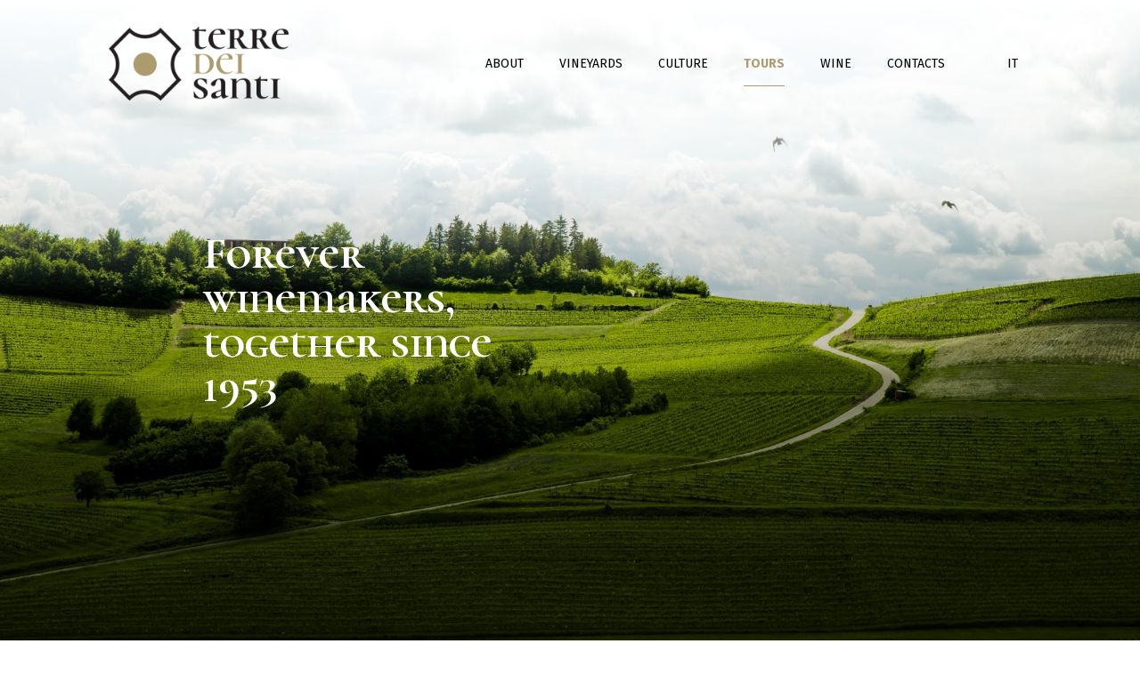

--- FILE ---
content_type: text/html; charset=utf-8
request_url: https://terredeisanti.it/en/
body_size: 7270
content:


<!DOCTYPE html>

<html>
<head><meta http-equiv="Content-Type" content="text/html; charset=utf-8" /><meta charset="utf-8" /><meta name="viewport" content="width=device-width, initial-scale=1, shrink-to-fit=no" />
    <!--Bootstrap CSS-->
    <link rel="stylesheet" href="/css/bootstrap.min.css" />
    <!--Slick Slider CSS-->
    <link href="/css/slick.css" rel="stylesheet" /><link href="/css/slick-theme.css" rel="stylesheet" />
    <!--AOS CSS-->
    <link href="/css/aos.css" rel="stylesheet" />
    <!--Custom CSS-->
    <link rel="stylesheet" href="/css/style.css?v=23112020" /><link rel="stylesheet" href="/credits/style.css?v=08102020" /><title>
	Terre Dei Santi | Viticoltori da sempre, insieme dal 1953
</title><link href="https://fonts.googleapis.com/css2?family=Fira+Sans:ital,wght@0,100;0,200;0,300;0,400;0,500;0,600;0,700;0,800;0,900;1,100;1,200;1,300;1,400;1,500;1,600;1,700;1,800;1,900&amp;display=swap" rel="stylesheet" /><link href="https://fonts.googleapis.com/css2?family=Cormorant+Unicase:wght@300;400;500;600;700&amp;display=swap" rel="stylesheet" /><meta name="keywords" content="terre dei santi, vino terre dei santi, albugnano terre dei santi, vino san damiano, castenuovo don bosco, vino chieri" /><meta name="description" content="Terre dei Santi coltiva il cuore del Piemonte, colline da secoli vocate alla viticoltura d’eccellenza." /><meta property="og:url" content="https://www.terredeisanti.it" /><meta property="og:type" content="website" /><meta property="og:title" content="Terre Dei Santi | Viticoltori da sempre, insieme dal 1953" /><meta property="og:description" content="Terre dei Santi coltiva il cuore del Piemonte, colline da secoli vocate alla viticoltura d’eccellenza." /><meta property="og:image" content="https://www.terredeisanti.it/images/og-image.jpg" /><link rel="icon" type="image/png" href="/images/favicon-light.png" sizes="192x192" /><link rel="shortcut icon" href="/images/favicon-light.png" type="image/x-icon" />

    <script>
        var darkModeMediaQuery = window.matchMedia('(prefers-color-scheme: dark)');
        handleDarkmode(darkModeMediaQuery);
        function handleDarkmode(e) {
            var darkModeOn = e.matches; // true if dark mode is enabled
            var favicon = document.querySelector('link[rel="shortcut icon"]'); // get favicon-192.png element
            var largeFavicon = document.querySelector('link[rel="icon"]'); // get favicon.ico element
            if (!favicon || !largeFavicon) {
                return; // where are our favicon elements???
            }
            // replace icons with dark/light themes as appropriate
            if (darkModeOn) {
                favicon.href = '/images/favicon-light.png';
                largeFavicon.href = '/images/favicon-light.png';
            } else {
                favicon.href = '/images/favicon-dark.png';
                largeFavicon.href = '/images/favicon-dark.png';
            }
        }
        darkModeMediaQuery.addListener(handleDarkmode);
    </script>

    

    <link rel="stylesheet" href="/popup/style.css">


       <!-- Global site tag (gtag.js) - Google Analytics -->
    <script async src="https://www.googletagmanager.com/gtag/js?id=UA-127148334-37"></script>
    <script>
        window.dataLayer = window.dataLayer || [];
        function gtag() { dataLayer.push(arguments); }
        gtag('js', new Date());

        gtag('config', 'UA-127148334-37');
    </script>
  

    <script type="text/javascript">
        var _iub = _iub || [];
        _iub.csConfiguration = { "invalidateConsentWithoutLog": true, "consentOnContinuedBrowsing": false, "lang": "en-GB", "siteId": 2021750, "perPurposeConsent": true, "cookiePolicyId": 26613026, "banner": { "acceptButtonDisplay": true, "customizeButtonDisplay": true, "acceptButtonColor": "#0073CE", "acceptButtonCaptionColor": "white", "customizeButtonColor": "#DADADA", "customizeButtonCaptionColor": "#4D4D4D", "rejectButtonColor": "#0073CE", "rejectButtonCaptionColor": "white", "position": "float-bottom-right", "textColor": "black", "backgroundColor": "white", "rejectButtonDisplay": true, "listPurposes": true, "explicitWithdrawal": true } };
    </script>
<script type="text/javascript" src="//cdn.iubenda.com/cs/iubenda_cs.js" charset="UTF-8" async></script>



</head>
<body id="top">
    <form method="post" action="./" id="form1">
<div class="aspNetHidden">
<input type="hidden" name="__VIEWSTATE" id="__VIEWSTATE" value="/wEPDwUJNDMyNDU0NjAzZGTysyXhM6X7Ckg6hc1oe/hTmEwoLg==" />
</div>

<div class="aspNetHidden">

	<input type="hidden" name="__VIEWSTATEGENERATOR" id="__VIEWSTATEGENERATOR" value="096E1D7D" />
</div>

        
   <!-- <div class="cd-popup is-visible" role="alert">
        <div class="cd-popup-container">
            <figure>
                <img src="/images/lopo-popup.png" />
            </figure>
        </div>
    </div>-->
    <script language="javascript" type="text/javascript">
        var img = new Array("hero-bg.jpg", "hero-bg-1.jpg", "hero-bg-2.jpg");
        var x = Math.floor(img.length * Math.random(1));
        document.write('<section class=\"hero d-flex flex-column\" data-parallax=\"scroll\" data-speed=\"0.5\" data-image-src=\"/images/' + img[x] + '\" data-aos=\"fade-in\" data-aos-duration=\"1000\" data-aos-delay=\"300\">');
    </script>

    <!-- <section class="hero d-flex flex-column" data-parallax="scroll" data-speed="0.5" data-image-src="/images/hero-bg.jpg" data-aos="fade-in" data-aos-duration="1000" data-aos-delay="300">-->
    <header class="banner-contents header">
        <div class="container-fluid">
            <div class="row justify-content-center">
                <div class="col-xl-10 d-flex align-items-center justify-content-between">
                    <a href="index_en.aspx" class="logo d-inline-block">
                        <img src="/images/logo.png" alt="" class="d-block"></a>
                    <div class="header-contents d-flex align-items-center">
                        <nav class="menu">
                            <ul class="d-md-flex align-items-center">
                                <li><a href="/en/about">ABOUT</a></li>
                                <li><a href="/en/vineyards">VINEYARDS</a></li>
                                <li><a href="/en/culture">CULTURE</a></li>
                                <li><a href="/en/tours" class="active">TOURS</a></li>
                                <li><a href="https://shop.terredeisanti.it">WINE</a></li>
                                <li><a href="/en/contacts">CONTACTS</a></li>
                                <li style="padding: 0 50px;"><a href="/">IT</a></li>
                            </ul>
                        </nav>
                        <div class="nav-icon d-flex d-md-none align-items-center "><span class="flex-grow-1"></span></div>
                    </div>
                </div>
            </div>
        </div>
    </header>
    <!--//End Header-->

    <div class="hero-content flex-grow-1 d-flex align-items-center">
        <div class="container-fluid">
            <div class="row justify-content-center justify-content-md-start">
                <div class="col-xl-4 offset-xl-2 col-lg-6 offset-lg-1 col-md-8 offset-md-1 col-sm-10">
                    <div class="hero-content-block">
                        <h1 class="white-color font-weight-bold" data-aos="fade-up" data-aos-duration="1000" data-aos-delay="400">Forever winemakers, together since  1953</h1>
                        <!--<a href="#" class="hero-link" data-aos="fade-up" data-aos-duration="1000" data-aos-delay="500">BUY OUR WINES</a>-->
                    </div>
                </div>
            </div>
        </div>
    </div>

    </section><!--//End Hero-->

    <section class="section half-section d-flex align-items-center">
        <div class="container-fluid">
            <div class="row rows align-items-center">
                <div class="col-xl-5 offset-xl-1 col-lg-6 col-md-6 columns">
                    <h1 class="font-weight-bold" data-aos="fade-up" data-aos-duration="1000" data-aos-delay="100">Terre dei Santi is a crossroads of paths little-travelled</h1>
                </div>
                <div class="col-xl-3 offset-xl-1 col-lg-6 col-md-6 columns">
                    <article class="article">
                        <p>Set in the geographical &ldquo;heart of Piedmont,&rdquo; Terre dei Santi jealously preserves a wealth of native grape varieties and denominations that await your discovery: Freisa di Chieri, Freisa d&rsquo;Asti, Malvasia di Castelnuovo Don Bosco, Albugnano, Cari, Bonarda, as well as Barbera and Arneis.</p>
                        <p><strong>It offers you surprising, unexpected encounters, where you will discover and savour the fruits of the authentic, genuine culture of centuries of farmers. </strong></p>
                    </article>
                </div>
            </div>
        </div>
    </section>
    <!--//End Section-->

    <section class="section grid-section">

        <div class="grid-box grid-box-2">
            <a href="https://shop.terredeisanti.it">
                <article class="article">
                    <div class="line-header" data-aos="fade-up" data-aos-duration="1000" data-aos-delay="100">
                        <p class="text-uppercase text-sm font-weight-bold white-color">WINES</p>
                    </div>
                    <h1 class="white-color font-weight-bold" data-aos="fade-up" data-aos-duration="1000" data-aos-delay="200">Our wines,
                    <br />
                        a vocation
                    <br />
                        for authenticity</h1>
                    <p class="white-color font-weight-bold text-sm" data-aos="fade-up" data-aos-duration="1000" data-aos-delay="300">BUY OUR WINES</p>
                </article>
            </a>
        </div>

        <a href="/en/about" class="grid-box grid-box-1 d-flex" data-parallax="scroll" data-speed="0.5" data-image-src="/images/img-1.jpg">
            <div class="flex-block flex-grow-1">
                <article class="article">
                    <div class="line-header" data-aos="fade-up" data-aos-duration="1000" data-aos-delay="100">
                        <p class="text-uppercase text-sm font-weight-bold white-color">HISTORY</p>
                    </div>
                    <h1 class="white-color font-weight-bold" data-aos="fade-up" data-aos-duration="1000" data-aos-delay="200">Winegrowers with deep roots, together since  1953</h1>
                    <p class="white-color font-weight-bold text-sm" data-aos="fade-up" data-aos-duration="1000" data-aos-delay="300">DISCOVER OUR STORY</p>
                </article>
            </div>
        </a>

        <a href="/en/vineyards" class="grid-box grid-box-3 p-0 d-flex">
            <div class="flex-block-wrap flex-grow-1 d-flex">
                <div class="flex-block flex-block-1 col pl-0 pr-0">
                    <article class="article">
                        <div class="line-header" data-aos="fade-up" data-aos-duration="1000" data-aos-delay="100">
                            <p class="text-uppercase text-sm font-weight-bold white-color">VINEYARS</p>
                        </div>
                        <h1 class="white-color font-weight-bold" data-aos="fade-up" data-aos-duration="1000" data-aos-delay="200">we cultivate<br />
                            the heart<br />
                            of Piedmont</h1>
                        <p class="white-color font-weight-bold text-sm" data-aos="fade-up" data-aos-duration="1000" data-aos-delay="300">DISCOVER OUR LAND</p>
                    </article>
                </div>
                <div class="flex-block flex-block-2 col pl-0 pr-0"></div>
            </div>
        </a>
    </section>
    <!--//End Section-->

    <!--<section class="section half-section buy-wine-section d-flex align-items-center">
        <div class="container-fluid">
            <div class="row rows align-items-center">
                <div class="col-xl-3 offset-xl-1 col-lg-5 col-md-5 columns">
                    <article class="article">
                        <h1 class="font-weight-bold" data-aos="fade-up" data-aos-duration="1000" data-aos-delay="100">Buy our wines online</h1>
                        <p class="font-weight-bold text-sm" data-aos="fade-up" data-aos-duration="1000" data-aos-delay="200"><a href="#">GO TO SHOP</a></p>
                    </article>
                </div>
                <div class="col-xl-5 offset-xl-2 col-lg-6 offset-lg-1 col-md-6 offset-md-1 columns">
                    <div class="white-bottle-group d-flex justify-content-center justify-content-md-between">
                        <div class="white-bottle-group-item" data-aos="fade-up" data-aos-duration="1000" data-aos-delay="100">
                            <img src="/images/wine-bottles/1.png" alt="" class="d-block m-auto"></div>
                        <div class="white-bottle-group-item" data-aos="fade-up" data-aos-duration="1000" data-aos-delay="200">
                            <img src="/images/wine-bottles/1.png" alt="" class="d-block m-auto"></div>
                        <div class="white-bottle-group-item" data-aos="fade-up" data-aos-duration="1000" data-aos-delay="300">
                            <img src="/images/wine-bottles/1.png" alt="" class="d-block m-auto"></div>
                        <div class="white-bottle-group-item d-none d-md-block" data-aos="fade-up" data-aos-duration="1000" data-aos-delay="400">
                            <img src="/images/wine-bottles/1.png" alt="" class="d-block m-auto"></div>
                        <div class="white-bottle-group-item d-none d-md-block" data-aos="fade-up" data-aos-duration="1000" data-aos-delay="500">
                            <img src="/images/wine-bottles/1.png" alt="" class="d-block m-auto"></div>
                        <div class="white-bottle-group-item d-none d-md-block" data-aos="fade-up" data-aos-duration="1000" data-aos-delay="600">
                            <img src="/images/wine-bottles/1.png" alt="" class="d-block m-auto"></div>
                    </div>
                </div>
            </div>
        </div>
    </section>-->

    <section class="half-section article-section d-flex">
        <div class="container-fluid flex-grow-1 d-flex p-0">
            <div class="row flex-grow-1 no-gutters">
                <div class="col-md-6 d-flex">

                    <div class="article-section-block article-section-block-1 flex-grow-1 d-flex align-items-center" data-parallax="scroll" data-speed="0.5" data-image-src="/images/img-4.jpg">
                        <a href="/eventi">
                            <article class="article flex-grow-1">
                                <div class="line-header" data-aos="fade-up" data-aos-duration="1000" data-aos-delay="100">
                                    <p class="text-uppercase text-sm font-weight-bold white-color">TERRE DEI SANTI</p>
                                </div>
                                <h1 class="white-color font-weight-bold" data-aos="fade-up" data-aos-duration="1000" data-aos-delay="200">Offers, promotions and news</h1>

                            </article>
                        </a>
                    </div>

                </div>
                <div class="col-md-6 d-flex">

                    <div class="article-section-block flex-grow-1 article-section-block-2 d-flex align-items-center" style="background-color: white;">
                        <a href="/en/tours" style="color: #212121!important">
                            <article class="article flex-grow-1">
                                <div class="line-header-black" data-aos="fade-up" data-aos-duration="1000" data-aos-delay="100">
                                    <p class="text-uppercase text-sm font-weight-bold">CELLAR TOURS</p>
                                </div>
                                <h1 class=" font-weight-bold" data-aos="fade-up" data-aos-duration="1000" data-aos-delay="200">Discover the heart of Piedmont </h1>
                                <p class="font-weight-bold text-sm" data-aos="fade-up" data-aos-duration="1000" data-aos-delay="300">BOOK A VISIT TO THE CELLAR</p>
                            </article>
                        </a>
                    </div>

                </div>
            </div>
        </div>
    </section>
    <!--//End Section-->


    </form>

    <footer class="footer d-flex align-items-center text-center text-md-left">
        <a href="#top" class="d-inline-flex align-items-center topAnchor">
            <span class="d-inline-block">
                <img src="/images/top.png" alt="" class="d-block"></span>
            <span class="d-inline-block">Top</span>
        </a>
        <div class="container-fluid">
            <div class="row justify-content-center">
                <div class="col-xl-10">
                    <div class="row rows">
                        <div class="col-xl-auto col-lg-12 col-md-12 columns text-center">
                            <a href="/en/" class="logo d-inline-block">
                                <img src="/images/logo-white.png" alt="" class="d-block"></a>

                        </div>

                    </div>
                    <div class="row rows">

                        <div class="col-xl-auto col-lg-3 col-md-4 columns">
                            <div class="footer-block">


                                <div class="mobile-footer-block d-block d-md-none">
                                    <div class="mobile-footer-row-wrap">
                                        <div class="mobile-footer-row">
                                            <p><a href="#">info@terredeisanti.it</a></p>
                                            <p><a href="/en/contacts">CONTACTS</a></p>
                                        </div>
                                        <div class="mobile-footer-row">
                                            <p><a href="#" class="social-media-link">FACEBOOK</a></p>
                                            <p><a href="#" class="social-media-link">INSTAGRAM</a></p>
                                        </div>
                                    </div>
                                </div>

                                <div class="footer-row">
                                    <p>Office, shop and tours:</p>
                                    <p>Via San Giovanni, 6, 14022</p>
                                    <p>Castelnuovo Don Bosco (AT)</p>
                                    <p><a href="tel:+390119876117">011 9876117</a></p>
                                </div>
                                <div class="footer-row">
                                    <p>Shop:</p>
                                    <p>Via Roma, 58</p>
                                    <p>14015 San Damiano d’Asti (AT) </p>
                                    <p><a href="tel:+390141975189">0141 975189</a></p>
                                </div>
                            </div>
                        </div>
                        <div class="col-xl col-lg-6 col-md-4 columns d-none d-md-block">
                            <div class="footer-block">
                                <div class="row justify-content-center">
                                    <div class="col-xl-4 col-lg-5 col-md-6 columns">
                                        <ul class="footer-menu">
                                            <li><a href="/en/about">ABOUT</a></li>
                                            <li><a href="/en/culture">CULTURE</a></li>
                                            <li><a href="/en/vineyards">VINEYARDS</a></li>
                                            <!--<li><a href="/en/wines">WINES</a></li>-->
                                            <li><a href="/en/tours">TOURS</a></li>
                                            <li><a href="/en/shop">VINI</a></li>
                                            <li><a href="/en/contacts">CONTACTS</a></li>
                                        </ul>
                                    </div>
                                    <div class="col-xl-4 col-lg-5 col-md-6 columns">
                                        <ul class="footer-menu">
                                            <!--<li><a href="/en/contacts">CONTACTS</a></li>
                                           <li><a href="#">NEWS</a></li>
                                            <li><a href="#">NEWSLETTER</a></li>-->
                                            <li><a href="https://www.facebook.com/terredeisanti" target="_blank">FACEBOOK</a></li>
                                            <li><a href="https://www.instagram.com/cantinaterredeisanti/" target="_blank">INSTAGRAM</a></li>
                                            <li>&nbsp</li>
                                            <li><a href="index.aspx">ITALIANO</a></li>
                                        </ul>
                                    </div>
                                </div>
                            </div>
                        </div>
                        <div class="col-xl-auto col-lg-3 col-md-4 columns d-none d-md-flex">
                            <div class="footer-block footer-full-block flex-grow-1 d-flex flex-column justify-content-between text-right">

                                <div class="footer-row">
                                    <p><a href="mailto:info@terredeisanti.it">info@terredeisanti.it</a></p>
                                    <p><a href="https://www.iubenda.com/privacy-policy/26613026" class="iubenda-nostyle no-brand iubenda-noiframe iubenda-embed iubenda-noiframe " title="Privacy Policy ">Privacy Policy</a><script type="text/javascript">(function (w, d) { var loader = function () { var s = d.createElement("script"), tag = d.getElementsByTagName("script")[0]; s.src = "https://cdn.iubenda.com/iubenda.js"; tag.parentNode.insertBefore(s, tag); }; if (w.addEventListener) { w.addEventListener("load", loader, false); } else if (w.attachEvent) { w.attachEvent("onload", loader); } else { w.onload = loader; } })(window, document);</script></p>
                                    <p><a href="https://www.iubenda.com/privacy-policy/26613026/cookie-policy" class="iubenda-nostyle no-brand iubenda-noiframe iubenda-embed iubenda-noiframe " title="Cookie Policy ">Cookie Policy</a><script type="text/javascript">(function (w, d) { var loader = function () { var s = d.createElement("script"), tag = d.getElementsByTagName("script")[0]; s.src = "https://cdn.iubenda.com/iubenda.js"; tag.parentNode.insertBefore(s, tag); }; if (w.addEventListener) { w.addEventListener("load", loader, false); } else if (w.attachEvent) { w.attachEvent("onload", loader); } else { w.onload = loader; } })(window, document);</script></p>
                                    <p><a href="/pdf/dettaglio-contributi-pubblici_2020.pdf" target="_blank">Dettaglio Contributi Pubblici 2020</a></p>
                                    <p><a href="/pdf/dettaglio-contributi-pubblici_2021.pdf" target="_blank">Dettaglio Contributi Pubblici 2021</a></p>
                                    <p><a href="/pdf/rendiconto-sovvenzioni-2022.pdf" target="_blank">Rendiconto delle Sovvenzioni 2022</a></p>
                                    <p><a href="/pdf/erogazioni-pubbliche-2023.pdf" target="_blank">Erogazioni pubbliche 2023</a></p>
                                    <p><a href="/pdf/contributi-ingresso-2024.pdf" target="_blank">Contributi in ingesso 2024</a></p>
                                </div>
                                <div class="footer-row">

                                    <p><a href="#0" class="cd-credits-popup-trigger">Project: WELL COM</a></p>
                                    <p>P.IVA 00070010053</p>
                                </div>

                            </div>
                        </div>
                    </div>

                </div>
            </div>
        </div>
    </footer>
   
   <!-- <div class="text-center" style="background-color: #fff;padding: 20px 0">
        <a href="/pdf/doctarga.pdf" class="logo d-inline-block">
            <img src="/images/psr/banner_web.jpg" alt="" class="d-block" style="max-width: 300px">
        </a>
    </div>
    //End Footer-->
    <!-- CREDITS POP UP------------------------------------------------------>
    <div class="cd-credits-popup" role="alert">
        <div class="cd-credits-popup-container">
            <p style="color: #000">
                <strong>CREDITS:</strong><br />
                <br />
                Progetto: <a href="https://www.wellcomonline.com" target="_blank" style="color: #000">Well Com</a><br />
                Sviluppo: <a href="https://www.wearecroma.it" target="_blank" style="color: #000">Croma</a>
            </p>

            <a href="#0" class="cd-credits-popup-close img-replace">Close</a>
        </div>
    </div>

    <!--jQuery JS-->
    <script src="/js/jquery-3.5.1.min.js"></script>
    <!--Bootstrap JS-->
    <script src="/js/popper.min.js"></script>
    <script src="/js/bootstrap.min.js"></script>
    <!--Slick Slider JS-->
    <script src="/js/slick.min.js"></script>
    <!--GSAP JS-->
    <script src="/js/gsap.min.js"></script>
    <!--Parallax JS-->
    <script src="/js/parallax.min.js"></script>
    <!--AOS JS-->
    <script src="/js/aos.js"></script>
    <!--Custom JS-->
    <script src="/js/custom.js"></script>
    <script src="/credits/custom.js"></script>


    

    <!--
    <script src="/popup/custom.js"></script>-->


</body>
</html>


--- FILE ---
content_type: text/css
request_url: https://terredeisanti.it/css/style.css?v=23112020
body_size: 6762
content:
@charset "utf-8";
/* CSS Document */

/*--Import GLOBAL CSS--*/
@import url('global.css');
/*modfiche */

footer .logo {
 padding-bottom:30px;

}


.banner-contents {
	/* background-color: rgba(0,0,0,0.4); */
	background: -moz-linear-gradient(top, rgba(255,255,255,1) 0%, rgba(186,192,196,0) 46%, rgba(255,255,255,0) 100%);
	background: -webkit-linear-gradient(top, rgba(255,255,255,1) 0%,rgba(186,192,196,0) 46%,rgba(255,255,255,0) 100%);
	background: linear-gradient(to bottom, rgba(255,255,255,1) 0%,rgba(186,192,196,0) 46%,rgba(255,255,255,0) 100%);
	filter: progid:DXImageTransform.Microsoft.gradient( startColorstr='#7f8a92', endColorstr='#00ffffff',GradientType=0 );
	position: absolute;
	left: 0;
	top: 0;
	width: 100%;
	height: 100%;
}


body{font-family:var(--font-family); color:var(--text-color);}
.hero{min-height:100vh; /*background:url(../images/hero-bg.jpg) center center no-repeat; background-size:cover;*/ position:relative;}
.hero::after{position:absolute; left:0; bottom:0; width:100%; height:75%; content:""; z-index:1;
background: -moz-linear-gradient(top,  rgba(255,255,255,0) 0%, rgba(0,0,0,0.6) 100%);
background: -webkit-linear-gradient(top,  rgba(255,255,255,0) 0%,rgba(0,0,0,0.6) 100%);
background: linear-gradient(to bottom,  rgba(255,255,255,0) 0%,rgba(0,0,0,0.6) 100%);
filter: progid:DXImageTransform.Microsoft.gradient( startColorstr='#00ffffff', endColorstr='#99000000',GradientType=0 );
}

.hero .hero-content .container{position:relative; z-index:99999;}
.header{padding:30px 0;}
.menu ul{margin:0 -35px;}
.menu ul li{padding:0 20px;}
.menu ul li a{text-transform:uppercase; font-size:14px; color:#000; display:block; padding:15px 0; position:relative;}
.menu ul li a:hover{color:var(--primary-color);}
.menu ul li a.active{font-weight:700; color:var(--primary-color);}
.menu ul li a::after{position:absolute; left:50%; transform:translateX(-50%); bottom:0; width:0; height:1px; background-color:var(--primary-color); content:""; transition: all 0.1s linear;}
.menu ul li a:hover::after, .menu ul li a.active::after{width:100%;}
.hero-content{padding:30px 0;}
.hero-content h1:not(:last-child){margin-bottom:70px;}
.hero-link{font-size:14px; font-weight:700; padding-bottom:12px; position:relative; color:#fff;}
.hero-link::after{position:absolute; left:50%; transform:translateX(-50%); bottom:0; width:100%; height:2px; background-color:rgba(255,255,255,0.5); content:""; transition: all 0.1s linear;}
.hero-link:hover{color:#fff;}
.hero-link:hover::after{width:80%;}
.hero-content-block{position:relative; z-index:9;}
.section{padding:70px 0; min-height:100vh;}
.half-section{min-height:50vh;}
.line-header{position:relative; padding-left:60px;}
.line-header::before{width:45px; height:1px; background-color:#fff; content:""; position:absolute; left:0; top:50%; transform:translateY(-50%);}
.line-header-black {position: relative; padding-left: 60px;}
.line-header-black::before {width: 45px; height: 1px; background-color: #212121; content: ""; position: absolute; left: 0; top: 50%; transform: translateY(-50%);}
.article .line-header:not(:last-child){margin-bottom:70px;}
.article .line-header-black:not(:last-child) {margin-bottom: 70px;}
.article h1:not(:last-child){margin-bottom:25px;}
.article h1{word-wrap:break-word;}
.article figure:not(:last-child), .article .article-contents:not(:last-child){margin-bottom:30px;}
article.article p:not(:last-child){margin-bottom:15px;}
.section.grid-section{padding:0; display:grid; grid-template-columns:repeat(2, 1fr); grid-template-rows:repeat(2, 1fr);}
.grid-box{padding-top:70px; padding-bottom:70px; padding-left:calc(100vw/12); padding-right:calc(100vw/12);}
.flex-block-wrap{padding-left:calc(100vw/12);}
.grid-box.grid-box-2{grid-column-start:2; grid-column-end:3; grid-row-start:1; grid-row-end:3;}
/*.grid-box.grid-box-1{background:url(../images/img-1.jpg) center center no-repeat; background-size:cover;}*/
.grid-box.grid-box-2{background:url(../images/img-3.png) left bottom no-repeat var(--primary-color); background-size:100% auto;}
.flex-block-wrap{background-color:var(--gray-color);}
.flex-block-1{padding-top:70px; padding-bottom:70px;}
.flex-block-2{background:url(../images/img-2.jpg) center center no-repeat; background-size:cover;}
.flex-block-1 .article{padding-right:30px;}
.white-bottle-group{margin:0 -10px;}
.white-bottle-group-item{padding:0 10px;}
.buy-wine-section .article p a{color:var(--text-color); display:inline-block;}
.buy-wine-section .article p a:hover{color:var(--primary-color);}
.grid-box .article p a{color:#fff;}
.grid-box .article p a:hover{color:#fff; text-decoration:underline;}
/*.article-section-block-1{background:url(../images/img-4.jpg) center center no-repeat; background-size:cover;}*/
.article-section-block-2{background-color:var(--primary-color);}
.article-section-block{padding-top:30px; padding-bottom:30px; padding-left:calc(100vw/12); padding-right:calc(100vw/12); position:relative;}
.article-section-block .article{position:relative; z-index:9;}
.article-section-block .article p a{color:#fff;}
.article-section-block .article p a:hover{color:#fff; text-decoration:underline;}
	.article-section-block.article-section-block-1::before {
		position: absolute;
		left: 0;
		top: 0;
		width: 100%;
		height: 100%;
		background-color: rgba(0,0,0,0.45);
		content: "";
		z-index: 1;
		transition: 1s;
	}

	.article-section-block.article-section-block-1:hover::before {
		transition:1s;
		background-color: rgba(0,0,0,0.0);
	}
.footer{min-height:50vh; background-color:var(--gray-color); padding:50px 0;}
.footer .footer-block{margin:-20px 0;}
.footer .footer-block .footer-row{padding:20px 0;}
.footer-row p{color:#fff; font-size:14px;}
.footer-row p:not(:last-child){margin-bottom:5px;}
.footer-row p a{color:#fff;}
.footer-row p a:hover{color:var(--primary-color);}
.footer-full-block{position:relative;}
.footer-full-block::after{display:none; position:absolute; left:0; top:50%; width:100%; height:1px; background-color:#fff; content:"";}
.footer-menu li:not(:last-child){margin-bottom:15px;}
.footer-menu li a{font-size:14px; font-weight:700; color:#fff;}
.footer-menu li a:hover{color:var(--primary-color);}
.mobile-footer-block{padding:70px 0;}
.mobile-footer-row-wrap{margin:-25px 0; position:relative;}
.mobile-footer-row-wrap::after{position:absolute; left:50%; top:50%; width:160px; height:1px; transform:translate(-50%, -50%); content:""; background-color:#fff;}
.mobile-footer-row{padding:25px 0;}
.mobile-footer-row p{color:#fff; font-size:14px;}
.mobile-footer-row p a{color:#fff;}
.mobile-footer-row p a:hover{color:var(--primary-color);}
.social-media-link{text-transform:uppercase; font-weight:700; color:#fff;}
.social-media-link:hover{color:var(--primary-color);}

.page-main{padding:50px 0;}

.page-hero{min-height:50vh; /*background:url(../images/page-banner-1.jpg) center center no-repeat; background-size:cover;*/}
.section.page-section .article:not(:last-child){margin-bottom:150px;}
.section.page-section .article .line-header::before{background-color:var(--text-color);}
.article-tab-column{padding-left:calc(100vw/12); padding-right:calc(100vw/12);}
.article-tab-links{padding-top:25%; padding-bottom:25%; border-top:1px solid var(--primary-color);}
.article-tab-links li a{font-family:var(--headding-font); font-size:36px; font-weight:700; color:var(--text-color); opacity:0.3; display:block; line-height:1; padding:5px 0;}
.article-tab-links li a:hover, .article-tab-links li a.activelink{color:var(--primary-color); opacity:1;}
.article-tab-links li a span{font-size:24px;}
.article-tab-content{padding:30px 0;}

.article-tab-content .article{transform:translateY(-100px);}
.article-tab-content .article h1{font-size:250px; transform:translateY(100px); color:var(--primary-color); -webkit-text-fill-color: transparent; -webkit-text-stroke-width: 1px; -webkit-text-stroke-color: var(--primary-color);}
.article-tab-content .article figure{position:relative; z-index:1;}
.article-tab-item.active{display:block;}
.article-tab-item.hide{display:none;}

.shop-header{border:1px solid var(--primary-color); background-color:#F6F6F6; min-height:90px; padding:10px 0;}
.shop .shop-header:not(:last-child){margin-bottom:50px;}
.shop .shop-header h6:not(:last-child){margin-right:15px;}

.shop-product{overflow:hidden; position:relative;}
.shop-product-content{position:absolute; left:0; top:0; width:100%; height:100%; padding:30px;
background: -moz-linear-gradient(top,  rgba(153,153,153,0) 50%, rgba(0,0,0,0.6) 100%);
background: -webkit-linear-gradient(top,  rgba(153,153,153,0) 50%,rgba(0,0,0,0.6) 100%);
background: linear-gradient(to bottom,  rgba(153,153,153,0) 50%,rgba(0,0,0,0.6) 100%);
filter: progid:DXImageTransform.Microsoft.gradient( startColorstr='#00999999', endColorstr='#99000000',GradientType=0 );
}
.shop-content .row.rows{margin:-12px;}
.shop-content .row.rows .columns{padding:12px;}

.sidebar{width:280px;}
.product-category-links li a{font-size:16px; color:var(--text-color); display:block; padding:5px 0;}
.product-category-links li:hover a{transform:translateX(25px);}
.product-category-links li a.active{transform:translateX(25px); font-weight:700;}
.sidebar .sidebar-header:not(:last-child){padding-bottom:20px;}
.sidebar .product-category-links{border-top:2px solid var(--primary-color); padding:15px 0;}
.product-category-list .row.rows{margin:-15px -10px;}
.product-category-list .row.rows .columns{padding:15px 10px;}

.product-item .product-item-image:not(:last-child), .product-item .product-item-content:not(:last-child){margin-bottom:20px;}
.product-item .product-item-image{min-height:320px; background-color:#F6F6F6; padding:30px;}
.product-item .product-item-image img{max-height:80%;}
.product-item-content h6:not(:last-child){margin-bottom:5px;}
.product-item-content h6 a{color:var(--text-color);}
.product-item-content h6 a:hover{color:var(--primary-color);}
.sidebar-toggle{width:30px; height:30px; background:url(../images/angle-bottom-white.png) center center no-repeat var(--primary-color); cursor:pointer;}

.product-detail-block:not(:last-child){margin-bottom:100px;}
.product-slider-wrap{padding-top:100px; border-top:1px solid var(--primary-color);}
.product-detail-content-block{background-color:#F6F6F6;}
.product-detail-content{padding:calc(100vw/12);}

.product-slider{margin:0 -10px;}
.product-slider .product-slide{padding:0 10px;}
.product-slider-header:not(:last-child){margin-bottom:50px;}

.product-breadcrumb{margin:0 -10px;}
.product-breadcrumb li{padding:0 10px; font-size:16px; color:#919191; position:relative;}
.product-breadcrumb li:not(:last-child)::after{position:absolute; right:0; top:50%; transform:translateY(-50%) rotate(10deg); content:""; width:1px; height:12px; background-color:#919191;}
.product-breadcrumb li a{color:#919191;}
.product-breadcrumb li a:hover{text-decoration:underline;}
.single-product-content{max-width:320px;}
.single-product-content:not(:first-child){margin-top:50px;}
.single-product-detail-block:not(:last-child){margin-bottom:30px;}
.single-product-image figure{width:270px; padding-right:30px;}
.single-product-row:not(:last-child){margin-bottom:25px;}
.single-product-row h1:not(:last-child){margin-bottom:10px;}
.single-product-row p:not(:last-child){margin-bottom:5px;}
.single-product-details{min-height:500px;}
.product-count-form span{display:block;}
.product-count-form{width:320px;}
.count-form-buttons{border:1px solid var(--primary-color); border-right:0;}
.count-form-buttons div input{font-size:16px; color:#231F20; width:100%; height:100%; border:0; background:none; text-align:center;}
.count-form-buttons div button{border:0; width:100%; height:100%; font-size:16px; color:#231F20; background:none;}
.count-form-buttons div button:focus{outline:none;}
.count-form-buttons div:not(:last-child){border-right:1px solid var(--primary-color);}


.article-tab-links.article-tab-links-desktop li:not(:last-child) {
	margin-bottom: 15px;
}

.article-tab-links.article-tab-links-desktop li a.newClass {
	color: var(--primary-color);
}

.article-tabs-desktop .article-tab-article-wrap {
	min-height: 100vh;
}
/*vigneti*/


.vigneti {
	padding-top:150px;
	padding-bottom:150px;
}

.vigneti p{
	color:#fff;
}

.topAnchor {
	position: initial;
	right: 15px;
	bottom: 15px;
	padding: 5px 10px;
	background-color: #b49c6b;
	color: #fff;
	font-weight: 600;
	border-radius: 3px;
	z-index: 9999;
}

	.topAnchor:hover {
		color: #fff;
	}

.topfixed {
	position: fixed !important;
}


@media(max-width:1499px){
	.sidebar{width:220px;}
}
@media(max-width:1399px){
	.flex-block-wrap{background:url(../images/img-2.jpg) center center no-repeat; background-size:cover; padding-right:calc(100vw/12);}
	.flex-block-2{display:none;}
	.article .line-header:not(:last-child){margin-bottom:50px;}
	.article-tab-links li a{font-size:32px;}
	.article-tab-links li a span{font-size:22px;}
	.article-tab-content .article h1{font-size:200px;}
	.article-tab-content .article{transform:translateY(-60px);}
	.article-tab-content .article h1{transform:translateY(60px);}
	.sidebar{width:auto;}
	.product-detail-block:not(:last-child){margin-bottom:80px;}
	.product-slider-wrap{padding-top:80px;}
	.single-product-image figure{width:200px;}
}
@media(max-width:1199px){
	.hero-content h1:not(:last-child){margin-bottom:50px;}
	.logo img{max-width:170px;}
	.menu ul{margin:0 -15px;}
	.menu ul li{padding:0 15px;}
	.grid-box, .flex-block-wrap{padding-left:30px; padding-right:30px;}
	.article h1:not(:last-child){margin-bottom:20px;}
	.article .line-header:not(:last-child){margin-bottom:40px;}
	.article-section-block{padding-left:30px; padding-right:30px;}
	.footer .footer-block{margin:-10px 0;}
	.footer .footer-block .footer-row{padding:10px 0;}
	.mobile-footer-block{padding:50px 0;}
	.section.page-section .article:not(:last-child){margin-bottom:100px;}
	.article-tab-column{padding-left:30px; padding-right:30px;}
	.article-tab-links li a{font-size:28px;}
	.article-tab-links li a span{font-size:20px;}
	.article-tab-content .article h1{font-size:150px;}
	.article-tab-content .article{transform:translateY(-40px);}
	.article-tab-content .article h1{transform:translateY(40px);}
	.shop-header{min-height:80px;}
	.shop-product-content{padding:25px;}
	.shop .shop-header:not(:last-child){margin-bottom:40px;}
	.shop-content .row.rows{margin:-8px;}
	.shop-content .row.rows .columns{padding:8px;}
	.product-category-links li:hover a{transform:translateX(10px);}
	.product-category-links li a.active{transform:translateX(10px);}
	.product-item .product-item-image{min-height:300px;}
	.product-detail-block:not(:last-child){margin-bottom:60px;}
	.product-slider-wrap{padding-top:60px;}
	.product-detail-content{padding:30px;}
	.product-breadcrumb li{font-size:15px;}
	.single-product-content:not(:first-child){margin-top:30px;}
	.single-product-content{max-width:300px;}
	.single-product-row:not(:last-child){margin-bottom:15px;}
	.single-product-image figure img{max-height:475px;}
	.single-product-details{min-height:400px;}
}
@media(max-width:991px){
	.logo img{max-width:150px;}
	.header{padding:20px 0;}
	.menu ul li a{padding:10px 0;}
	.section{padding:50px 0;}
	.grid-box{padding-top:50px; padding-bottom:50px;}
	.article .line-header:not(:last-child){margin-bottom:30px;}
	.section.page-section .article:not(:last-child){margin-bottom:50px;}
	.shape-1 img{max-width:400px;}
	.article-tab-links li a{font-size:26px;}
	.article-tab-links li a span{font-size:19px;}
	.article-tab-content .article h1{font-size:120px;}
	.article-tab-content .article{transform:translateY(-30px);}
	.article-tab-content .article h1{transform:translateY(30px);}
	.shop-header{min-height:70px;}
	.shop-product-content{padding:25px 20px;}
	.shop .shop-header:not(:last-child){margin-bottom:30px;}
	.product-category-links li a{font-size:14px;}
	.product-detail-block:not(:last-child){margin-bottom:50px;}
	.product-slider-wrap{padding-top:50px;}
	.single-product-content{max-width:100%;}
	.single-product-details{min-height:350px;}
}
@media(min-width:768px){
	.menu{top:0 !important;}
	.menu ul li{opacity:1 !important; transform:translateY(0) !important;}
}
@media(max-width:767px){
	.logo img{max-width:130px;}
	body.menu-active{overflow-y:hidden;}
	.menu{position:fixed; left:0; top:0; width:100%; height:100%; z-index:99; background-color:var(--gray-color); display:flex; align-items:center; top:-125%;}
	.menu ul{padding:0 15%;}
	.menu ul li a::after{display:none;}
	.menu ul li a{font-weight:700; color:var(--primary-color); font-size:16px;}
	.header{padding:15px 0;}
	.section{padding:40px 0;}
	.grid-box{padding-top:50px; padding-bottom:50px;}
	.article .line-header:not(:last-child){margin-bottom:30px;}
	.article h1:not(:last-child){margin-bottom:15px;}
	article.article p:not(:last-child){margin-bottom:10px;}
	.section.half-section.buy-wine-section{min-height:100vh;}
	.buy-wine-section article.article p{padding-top:10vh; padding-bottom:10vh; text-align:center;}
	.buy-wine-section .article p a{padding-bottom:15px; border-bottom:1px solid var(--text-color);}
	.buy-wine-section .article p a:hover{color:var(--primary-color); border-color:var(--primary-color);}
	.article-section-block{min-height:50vh;}
	.footer-row p:not(:last-child), .mobile-footer-row p:not(:last-child){margin-bottom:10px;}
	.mobile-footer-block{padding:30px 0;}
	.section.page-section .article:not(:last-child){margin-bottom:30px;}
	.shape-1 img{max-width:300px;}
	.article-tab-links li a{font-size:24px;}
	.article-tab-links li a span{font-size:18px;}
	.article-tab-links{padding:30px 0;}
	.article-tab-content .article h1{font-size:100px;}
	.article-tab-content .article{transform:translateY(-25px);}
	.article-tab-content .article h1{transform:translateY(25px);}
	.article-tab-column{padding-left:15px; padding-right:15px;}
	.shop .shop-header h6:not(:last-child){margin-right:10px;}
	.shop-product-content{padding:25px 15px;}
	.shop-content .row.rows{margin:-5px;}
	.shop-content .row.rows .columns{padding:5px;}
	.page-main{padding:30px 0;}
	.product-category-links li:hover a{transform:translateX(0);}
	.product-category-links li a.active{transform:translateX(0);}
	.sidebar .sidebar-header:not(:last-child){padding:10px 0;}
	.product-category-links{border:0;}
	.sidebar .sidebar-content{display:none;}
	.sidebar-header{border-bottom:1px solid var(--primary-color);}
	.sidebar .product-category-links{border:0;}
	.product-detail-block:not(:last-child){margin-bottom:40px;}
	.product-slider-wrap{padding-top:40px;}
	.product-breadcrumb li{font-size:14px;}
	.count-form-buttons div span{font-size:15px;}
	.product-count-form{width:270px;}
}
@media(max-width:640px){
	.section.grid-section{display:block;}
	.grid-box{min-height:50vh;}
	.line-header{display:none !important;}
	.grid-box.grid-box-1 .article, .grid-box.grid-box-3 .article{ display:flex; flex-direction:column; height:100%;}
	.grid-box.grid-box-1 .article h1, .grid-box.grid-box-3 .article h1{flex-grow:1;}
	.grid-box.grid-box-1 .article p, .grid-box.grid-box-3 .article p{text-align:center;}
	.buy-wine-section article.article p{padding-top:7vh; padding-bottom:7vh;}
	.article-section-block article.article p{padding-top:7vh; padding-bottom:7vh; text-align:center;}
	.article-section-block article.article p a{padding-bottom:15px; border-bottom:1px solid #fff;}
	.article-section-block article.article p a:hover{text-decoration:none;}
	.article-tab-links li a{font-size:22px;}
	.article-tab-links li a span{font-size:17px;}
	.article-tab-content .article h1{font-size:80px;}
	.product-slider{margin:0 -5px;}
	.product-slider .product-slide{padding:0 5px;}
}
@media(max-width:575px){
	.hero-content-block{padding:0 15px;}
	.logo img{max-width:100px;}
	.article .line-header:not(:last-child){margin-bottom:20px;}
	.buy-wine-section article.article p{padding-top:5vh; padding-bottom:5vh;}
	.article-section-block article.article p{padding-top:5vh; padding-bottom:5vh;}
	.footer-row p, .footer-menu li a, .mobile-footer-row p{font-size:13px;}
	.article-tab-links li a{font-size:20px;}
	.article-tab-links li a span{font-size:16px;}
	.article-tab-content .article h1{font-size:70px;}
	.shop-product-content{padding:25px 10px;}
	.product-item .product-item-image img{max-height:200px;}
	.product-item .product-item-image{min-height:auto;}
	.product-item .product-item-image:not(:last-child), .product-item .product-item-content:not(:last-child){margin-bottom:15px;}
	.single-product-image figure{padding:0; width:auto;}
	.single-product-details{text-align:center;}
	.single-product-image figure img{max-height:400px;}
	.single-product .single-product-image:not(:last-child){margin-bottom:30px;}
	.single-product-detail-block:not(:last-child){margin-bottom:20px;}
	.single-product-details{min-height:auto;}
}

--- FILE ---
content_type: text/css
request_url: https://terredeisanti.it/credits/style.css?v=08102020
body_size: 1500
content:
/* https://meyerweb.com/eric/tools/css/reset/
   v2.0 | 20110126
   License: none (public domain)
*/

/* --------------------------------

Modules - reusable parts of our design

-------------------------------- */
.img-replace {
    /* replace text with an image */
    display: inline-block;
    overflow: hidden;
    text-indent: 100%;
    color: transparent;
    white-space: nowrap;
}

/* --------------------------------

xnugget info

-------------------------------- */
.cd-credits-nugget-info {
    text-align: center;
    position: absolute;
    width: 100%;
    height: 50px;
    line-height: 50px;
    bottom: 0;
    left: 0;
}

    .cd-credits-nugget-info a {
        position: relative;
        font-size: 14px;
        color: #5e6e8d;
        -webkit-transition: all 0.2s;
        -moz-transition: all 0.2s;
        transition: all 0.2s;
    }

.no-touch .cd-credits-nugget-info a:hover {
    opacity: .8;
}

.cd-credits-nugget-info span {
    vertical-align: middle;
    display: inline-block;
}

    .cd-credits-nugget-info span svg {
        display: block;
    }

.cd-credits-nugget-info .cd-credits-nugget-info-arrow {
    fill: #5e6e8d;
}

/* --------------------------------

xpopup

-------------------------------- */
.cd-credits-popup {
    position: fixed;
    left: 0;
    top: 0;
    height: 100%;
    width: 100%;
    background-color: #191919c9;
    opacity: 0;
    visibility: hidden;
    -webkit-transition: opacity 0.3s 0s, visibility 0s 0.3s;
    -moz-transition: opacity 0.3s 0s, visibility 0s 0.3s;
    transition: opacity 0.3s 0s, visibility 0s 0.3s;
}

    .cd-credits-popup.is-visible {
        z-index: 9999;
        opacity: 1;
        visibility: visible;
        -webkit-transition: opacity 0.3s 0s, visibility 0s 0s;
        -moz-transition: opacity 0.3s 0s, visibility 0s 0s;
        transition: opacity 0.3s 0s, visibility 0s 0s;
    }

.cd-credits-popup-container {
    position: relative;
    width: 90%;
    max-width: 400px;
    margin: 18em auto;
    background: #FFF;
    border-radius: .25em .25em .4em .4em;
    text-align: center;
    box-shadow: 0 0 20px rgba(0, 0, 0, 0.2);
    -webkit-transform: translateY(-40px);
    -moz-transform: translateY(-40px);
    -ms-transform: translateY(-40px);
    -o-transform: translateY(-40px);
    transform: translateY(-40px);
    /* Force Hardware Acceleration in WebKit */
    -webkit-backface-visibility: hidden;
    -webkit-transition-property: -webkit-transform;
    -moz-transition-property: -moz-transform;
    transition-property: transform;
    -webkit-transition-duration: 0.3s;
    -moz-transition-duration: 0.3s;
    transition-duration: 0.3s;
}

    .cd-credits-popup-container p {
        padding: 3em 1em;
    }

    .cd-credits-popup-container .cd-credits-buttons:after {
        content: "";
        display: table;
        clear: both;
    }

    .cd-credits-popup-container .cd-credits-buttons li {
        float: left;
        width: 50%;
        list-style: none;
    }

    .cd-credits-popup-container .cd-credits-buttons a {
        display: block;
        height: 60px;
        line-height: 60px;
        text-transform: uppercase;
        color: #FFF;
        -webkit-transition: background-color 0.2s;
        -moz-transition: background-color 0.2s;
        transition: background-color 0.2s;
    }

    .cd-credits-popup-container .cd-credits-buttons li:first-child a {
        background: #fc7169;
        border-radius: 0 0 0 .25em;
    }

.no-touch .cd-credits-popup-container .cd-credits-buttons li:first-child a:hover {
    background-color: #fc8982;
}

.cd-credits-popup-container .cd-credits-buttons li:last-child a {
    background: #b6bece;
    border-radius: 0 0 .25em 0;
}

.no-touch .cd-credits-popup-container .cd-credits-buttons li:last-child a:hover {
    background-color: #c5ccd8;
}

.cd-credits-popup-container .cd-credits-popup-close {
    position: absolute;
    top: 8px;
    right: 8px;
    width: 30px;
    height: 30px;
}

    .cd-credits-popup-container .cd-credits-popup-close::before, .cd-credits-popup-container .cd-credits-popup-close::after {
        content: '';
        position: absolute;
        top: 12px;
        width: 14px;
        height: 3px;
        background-color: #4c4c4c;
    }

    .cd-credits-popup-container .cd-credits-popup-close::before {
        -webkit-transform: rotate(45deg);
        -moz-transform: rotate(45deg);
        -ms-transform: rotate(45deg);
        -o-transform: rotate(45deg);
        transform: rotate(45deg);
        left: 8px;
    }

    .cd-credits-popup-container .cd-credits-popup-close::after {
        -webkit-transform: rotate(-45deg);
        -moz-transform: rotate(-45deg);
        -ms-transform: rotate(-45deg);
        -o-transform: rotate(-45deg);
        transform: rotate(-45deg);
        right: 8px;
    }

.is-visible .cd-credits-popup-container {
    -webkit-transform: translateY(0);
    -moz-transform: translateY(0);
    -ms-transform: translateY(0);
    -o-transform: translateY(0);
    transform: translateY(0);
}

@media only screen and (min-width: 1170px) {
    .cd-credits-popup-container {
        margin: 12em auto;
    }
}


--- FILE ---
content_type: text/css
request_url: https://terredeisanti.it/popup/style.css
body_size: 1619
content:
/* https://meyerweb.com/eric/tools/css/reset/ 
   v2.0 | 20110126
   License: none (public domain)
*/
/*custom*/
.cd-popup-container h2 {
    text-align: center;
    padding: 50px 50px 0px 50px;
}
/* -------------------------------- 

Modules - reusable parts of our design

-------------------------------- */
.img-replace {
    /* replace text with an image */
    display: inline-block;
    overflow: hidden;
    text-indent: 100%;
    color: transparent;
    white-space: nowrap;
}

/* -------------------------------- 

xnugget info 

-------------------------------- */
.cd-nugget-info {
    text-align: center;
    position: absolute;
    width: 100%;
    height: 50px;
    line-height: 50px;
    bottom: 0;
    left: 0;
}

.cd-nugget-info a {
        position: relative;
        font-size: 14px;
        color: #5e6e8d;
        -webkit-transition: all 0.2s;
        -moz-transition: all 0.2s;
        transition: all 0.2s;
    }

.no-touch .cd-nugget-info a:hover {
    opacity: .8;
}

.cd-nugget-info span {
    vertical-align: middle;
    display: inline-block;
}

    .cd-nugget-info span svg {
        display: block;
    }

.cd-nugget-info .cd-nugget-info-arrow {
    fill: #5e6e8d;
}

/* -------------------------------- 

xpopup 

-------------------------------- */
.cd-popup {
    position: fixed;
    left: 0;
    top: 0;
    height: 100%;
    width: 100%;
    background-color: rgba(255,255,255,0.95);
    opacity: 0;
    visibility: hidden;
    -webkit-transition: opacity 0.3s 0s, visibility 0s 0.8s;
    -moz-transition: opacity 0.3s 0s, visibility 0s 0.8s;
    transition: opacity 0.3s 0s, visibility 0s 0.8s;
}

    .cd-popup.is-visible {
        z-index:9999;
        opacity: 1;
        visibility: visible;
        -webkit-transition: opacity 0.8s 0s, visibility 0s 0s;
        -moz-transition: opacity 0.8s 0s, visibility 0s 0s;
        transition: opacity 0.8s 0s, visibility 0s 0s;
    }

.cd-newsletter {
    position: fixed;
    left: 0;
    top: 0;
    height: 100%;
    width: 100%;
    background-color: rgba(94, 110, 141, 0.9);
    opacity: 0;
    visibility: hidden;
    -webkit-transition: opacity 0.3s 0s, visibility 0s 0.3s;
    -moz-transition: opacity 0.3s 0s, visibility 0s 0.3s;
    transition: opacity 0.3s 0s, visibility 0s 0.3s;
}

    .cd-newsletter.is-visible {
        z-index: 9999;
        opacity: 1;
        visibility: visible;
        -webkit-transition: opacity 0.3s 0s, visibility 0s 0s;
        -moz-transition: opacity 0.3s 0s, visibility 0s 0s;
        transition: opacity 0.3s 0s, visibility 0s 0s;
    }


.cd-popup-container {
    position: relative;
    width: 30%;
    margin: 4em auto;
    background: rgba(255,255,255,0);
    border-radius: .25em .25em .4em .4em;
    text-align: center;
    /*box-shadow: 0 0 20px rgba(0, 0, 0, 0.2);*/
    -webkit-transform: translateY(-40px);
    -moz-transform: translateY(-40px);
    -ms-transform: translateY(-40px);
    -o-transform: translateY(-40px);
    transform: translateY(-40px);
    /* Force Hardware Acceleration in WebKit */
    -webkit-backface-visibility: hidden;
    -webkit-transition-property: -webkit-transform;
    -moz-transition-property: -moz-transform;
    transition-property: transform;
    -webkit-transition-duration: 0.3s;
    -moz-transition-duration: 0.3s;
    transition-duration: 0.3s;
}

    .cd-popup-container p {
        padding: 50px;
    }

    .cd-popup-container .cd-buttons:after {
        content: "";
        display: table;
        clear: both;
    }

    .cd-popup-container .cd-buttons li {
        float: left;
        width: 50%;
        list-style: none;
    }

    .cd-popup-container .cd-buttons a {
        display: block;
        height: 60px;
        line-height: 60px;
        text-transform: uppercase;
        color: #FFF;
        -webkit-transition: background-color 0.2s;
        -moz-transition: background-color 0.2s;
        transition: background-color 0.2s;
    }

    .cd-popup-container .cd-buttons li:first-child a {
        background: #fc7169;
        border-radius: 0 0 0 .25em;
    }

.no-touch .cd-popup-container .cd-buttons li:first-child a:hover {
    background-color: #fc8982;
}

.cd-popup-container .cd-buttons li:last-child a {
    background: #b6bece;
    border-radius: 0 0 .25em 0;
}

.no-touch .cd-popup-container .cd-buttons li:last-child a:hover {
    background-color: #c5ccd8;
}

.cd-popup-container .cd-popup-close {
    position: absolute;
    top: 8px;
    right: 8px;
    width: 30px;
    height: 30px;
}

    .cd-popup-container .cd-popup-close::before, .cd-popup-container .cd-popup-close::after {
        content: '';
        position: absolute;
        top: 12px;
        width: 14px;
        height: 3px;
        background-color: #8f9cb5;
    }

    .cd-popup-container .cd-popup-close::before {
        -webkit-transform: rotate(45deg);
        -moz-transform: rotate(45deg);
        -ms-transform: rotate(45deg);
        -o-transform: rotate(45deg);
        transform: rotate(45deg);
        left: 8px;
    }

    .cd-popup-container .cd-popup-close::after {
        -webkit-transform: rotate(-45deg);
        -moz-transform: rotate(-45deg);
        -ms-transform: rotate(-45deg);
        -o-transform: rotate(-45deg);
        transform: rotate(-45deg);
        right: 8px;
    }

.is-visible .cd-popup-container {
    -webkit-transform: translateY(0);
    -moz-transform: translateY(0);
    -ms-transform: translateY(0);
    -o-transform: translateY(0);
    transform: translateY(0);
}

@media only screen and (min-width: 1170px) {
    .cd-popup-container {
        margin: 18% auto;
    }

}


@media (max-width: 1170px) {
   
    .cd-popup-container {
        width: 100%;
    }
}


--- FILE ---
content_type: text/css
request_url: https://terredeisanti.it/css/global.css
body_size: 1619
content:
@charset "utf-8";
/* CSS Document */

/*--GENERAL CSS--*/
ul{margin:0; padding:0;}
li{list-style:none;}
img{max-width:100%;}
p, label{margin:0; padding:0;}
a:hover{text-decoration:none;}
h1, h2, h3, h4, h5, h6{padding:0; margin:0; font-weight:normal;}
figure{margin:0;}
input:focus{outline:none;}

/*--TRANSITIONS--*/
a, .transition-all{-o-transition: all 0.1s linear; -moz-transition: all 0.1s linear; -khtml-transition: all 0.1s linear; -webkit-transition: all 0.1s linear; -ms-transition: all 0.1s linear; transition: all 0.1s linear;}

/*--Row and Rows--*/
.row.rows{margin:-15px;}
.row.rows .columns{padding:15px;}
@media(max-width:767px){
	.row.rows{margin:-10px;}
	.row.rows .columns{padding:10px;}	
}

/*--Fonts--*/
@import url('https://fonts.googleapis.com/css2?family=Fira+Sans:ital,wght@0,100;0,200;0,300;0,400;0,500;0,600;0,700;0,800;0,900;1,100;1,200;1,300;1,400;1,500;1,600;1,700;1,800;1,900&display=swap');
.firaSans-font{font-family:'Fira Sans', sans-serif;}
@import url('https://fonts.googleapis.com/css2?family=Cormorant+Unicase:wght@300;400;500;600;700&display=swap');
.cormorantUnicase-font{font-family:'Cormorant Unicase', serif;}

/*--Varibles--*/
:root{
	--font-family:'Fira Sans', sans-serif;
	--headding-font:'Cormorant Unicase', serif;
	--primary-color:#AC9B6D;
	--primary-hover-color:#633A15;
	--gray-color:#272727;
	--light-gray-color:#F6F6F6;
	--text-color:#212121;
	--dark-gray-color:#252524;
	--gold-color:#C59B6D;
	--dark-gold-color:#633A15;
	--medium-gray-color:#E4E4E4;
}

/*--Colors--*/
.primary-color{color:var(--primary-color);}
.white-color{color:#fff;}

/*--Background Colors--*/
.primary-bg-color{background-color:var(--primary-color);}
.light-gray-bg-color{background-color:var(--light-gray-color);}
.dark-gray-bg-color{background-color:var(--dark-gray-color);}
.gold-bg-color{background-color:var(--gold-color);}
.dark-gold-bg-color{background-color:var(--dark-gold-color);}
.medium-gray-bg-color{background-color:var(--medium-gray-color);}

/*--Headdings--*/
h1, h2, h3, h4, h5, h6{font-family:var(--headding-font); font-weight:normal;}
h1{font-size:54px; line-height:1;}
h4{font-size:36px;}
h6{font-size:24px;}
@media(max-width:1399px){
	h1{font-size:50px;}	
	h4{font-size:32px;}
}
@media(max-width:1199px){
	h1{font-size:46px;}	
	h4{font-size:28px;}
	h6{font-size:22px;}
}
@media(max-width:991px){
	h1{font-size:42px;}	
	h4{font-size:26px;}
	h6{font-size:20px;}
}
@media(max-width:767px){
	h1{font-size:38px;}	
	h4{font-size:24px;}
	h6{font-size:18px;}
}
@media(max-width:575px){
	h1{font-size:32px;}	
	h6{font-size:17px;}
}
@media(max-width:480px){
	h1{font-size:30px;}	
	h6{font-size:16px;}
}

/*--Paragraph--*/
p{font-size:16px; color:var(--text-color); line-height:1.6;}
@media(max-width:767px){
	p{font-size:15px;}
}
@media(max-width:575px){
	p{font-size:14px;}
}

/*--Buttons--*/
.btn:focus, .btn:not(:disabled):not(.disabled):active:focus{box-shadow:none;}
.btn{border-width:1px; border-style:solid; border-radius:0; text-align:center; padding:10px 15px; line-height:30px; font-size:16px; font-weight:700; font-family:var(--font-family); text-transform:uppercase;}
.btn.btn-primary{background-color:var(--primary-color); border-color:var(--primary-color);}
.btn.btn-primary:hover, .btn-primary:not(:disabled):not(.disabled):active{background-color:var(--primary-hover-color); border-color:var(--primary-hover-color)}
@media(max-width:767px){
	.btn{ padding:8px 12px; line-height:27px; font-size:15px;}
}


/*--Nav Iocn--*/
.nav-icon{width:20px; height:14px; position:relative; cursor:pointer; z-index:999;}
.nav-icon::before, .nav-icon::after{transition: all 0.1s linear;}
.nav-icon::before{position:absolute; left:0; top:0; width:100%; height:1px; background-color:var(--primary-color); content:"";}
.nav-icon::after{position:absolute; left:0; bottom:0; width:50%; height:1px; background-color:var(--primary-color); content:"";}
.nav-icon span{display:block; height:1px; background-color:var(--primary-color); transition: all 0.1s linear;}
.nav-icon.active{width:20px; height:20px;}
.nav-icon.active span{opacity:0; visibility:hidden; background-color:var(--primary-color);}
.nav-icon.active::before{transform:translateY(-50%) rotate(45deg); transform-origin:center center; top:50%; background-color:var(--primary-color);}
.nav-icon.active::after{width:100%; transform:translateY(50%) rotate(-45deg); transform-origin:center center; bottom:50%; background-color:var(--primary-color);}

/*--Other Classes--*/
.text-sm{font-size:14px;}
@media(max-width:575px){
	.text-sm{font-size:13px;}
}

--- FILE ---
content_type: application/javascript
request_url: https://terredeisanti.it/credits/custom.js
body_size: 94
content:
jQuery(document).ready(function ($) {
    //open popup
    $('.cd-credits-popup-trigger').on('click', function (event) {
        event.preventDefault();
        $('.cd-credits-popup').addClass('is-visible');
    });

    //close popup
    $('.cd-credits-popup').on('click', function (event) {
        if ($(event.target).is('.cd-credits-popup-close') || $(event.target).is('.cd-credits-popup')) {
            event.preventDefault();
            $(this).removeClass('is-visible');
        }
    });
    //close popup when clicking the esc keyboard button
    $(document).keyup(function (event) {
        if (event.which == '27') {
            $('.cd-credits-popup').removeClass('is-visible');
        }
    });
});

--- FILE ---
content_type: application/javascript; charset=utf-8
request_url: https://cs.iubenda.com/cookie-solution/confs/js/26613026.js
body_size: -244
content:
_iub.csRC = { consApiKey: 'A8E9pfPM2XOpnuZbKPN3HmerIbUPMc5w', showBranding: false, publicId: '9a009ce6-6db6-11ee-8bfc-5ad8d8c564c0', floatingGroup: false };
_iub.csEnabled = true;
_iub.csPurposes = [4,3,1];
_iub.cpUpd = 1644912783;
_iub.csT = 0.15;
_iub.googleConsentModeV2 = true;
_iub.totalNumberOfProviders = 1;


--- FILE ---
content_type: application/javascript
request_url: https://terredeisanti.it/js/custom.js
body_size: 1120
content:
$(document).ready(function(){
						   
	//Custom Tabs
	$('.article-tab-links li a').click(function(){
		$('.article-tab-links li a').removeClass('activelink');
		$(this).addClass('activelink');
		var tagid = $(this).data('tag');
		$('.article-tab-item').removeClass('active').addClass('hide');
		$('#'+tagid).addClass('active').removeClass('hide');
	});
	
	//Sidebar Toggle
	$('.sidebar-toggle').click(function(){
		$('.sidebar-content').stop().slideToggle('fast');								
	});
	
	//Product Slider
	$('.product-slider').slick({
	dots: false,
	arrows: false,
	infinite: true,
	speed: 300,
	slidesToShow: 5,
	slidesToScroll: 1,
	autoplay: true,
    autoplaySpeed: 3000,
	responsive: [
		{
		breakpoint: 1300,
			settings: {
			slidesToShow: 4,
			slidesToScroll: 4
			}
		},
		{
		breakpoint: 991,
			settings: {
			slidesToShow: 3,
			slidesToScroll: 1
			}
		},
		{
		breakpoint: 767,
			settings: {
			slidesToShow: 2,
			slidesToScroll: 1
			}
		},
		{
		breakpoint: 480,
			settings: {
			slidesToShow: 1,
			slidesToScroll: 1
			}
		}
	]
	});
	
	//Product Counter
	$('.increment').click(function() {
		var valueElement = $('#countText');
		if($(this).hasClass('plus')){
			valueElement.val(Math.max(parseInt(valueElement.val()) + 1));
		} 
		else if (valueElement.val() > 0){
			valueElement.val(Math.max(parseInt(valueElement.val()) - 1));
		} 
		return false;
	});
	
	//AOS Init
	AOS.init();	

	//Smooth Scrolling
	$('.article-tab-links-desktop li a').on('click', function (event) {
		if (this.hash !== "") {
			event.preventDefault();
			var hash = this.hash;
			$('html, body').animate({
				scrollTop: $(hash).offset().top
			}, 800, function () {
				window.location.hash = hash;
			});
		}
	});

	//Anchor Scroll
	var $root = $('html, body');
	$('a.anchor, a.topAnchor').click(function () {
		var href = $.attr(this, 'href');

		$root.animate({
			scrollTop: $(href).offset().top
		}, 500, function () {
			window.location.hash = href;
		});

		return false;
	});

});

//GSAP
var tl = new TimelineMax({paused:true});
tl.to(".menu", 0.3, {
	 top: "0%",
	 opacity: 1,
	 ease: Expo.easeInOut,
	 delay: 0
});
tl.staggerFrom(".menu ul li", 0.3, {y: -15, opacity: 0, ease:Expo.easeInOut}, 0.1);
tl.reverse();
$(document).on("click", ".nav-icon", function(){
	tl.reversed(!tl.reversed());
	$('body').toggleClass('menu-active');
	$('.nav-icon').toggleClass('active');
	$('.menu').toggleClass('active');
});
$(document).on("click", ".menu ul li a", function() {
     tl.reversed(!tl.reversed());	
	 $('body').toggleClass('menu-active');
	 $('.nav-icon').toggleClass('active');
	 $('.menu').toggleClass('active');
});


//Tabs
gsap.timeline({
	scrollTrigger: {
		trigger: ".article-tabs-desktop",
		start: "top top",
		end: "bottom bottom",
		markers: false,
		scrub: true,
		pin: ".article-tab-links-desktop"
	}
});



$(function () {
	$(window).scroll(top_Anchor);
	top_Anchor();
});

function top_Anchor() {
	var window_top = $(window).scrollTop();
	var div_top = 600;
	if (window_top > div_top) {
		$('.topAnchor').addClass('topfixed');
	} else {
		$(".topAnchor").removeClass('topfixed');
	}
}